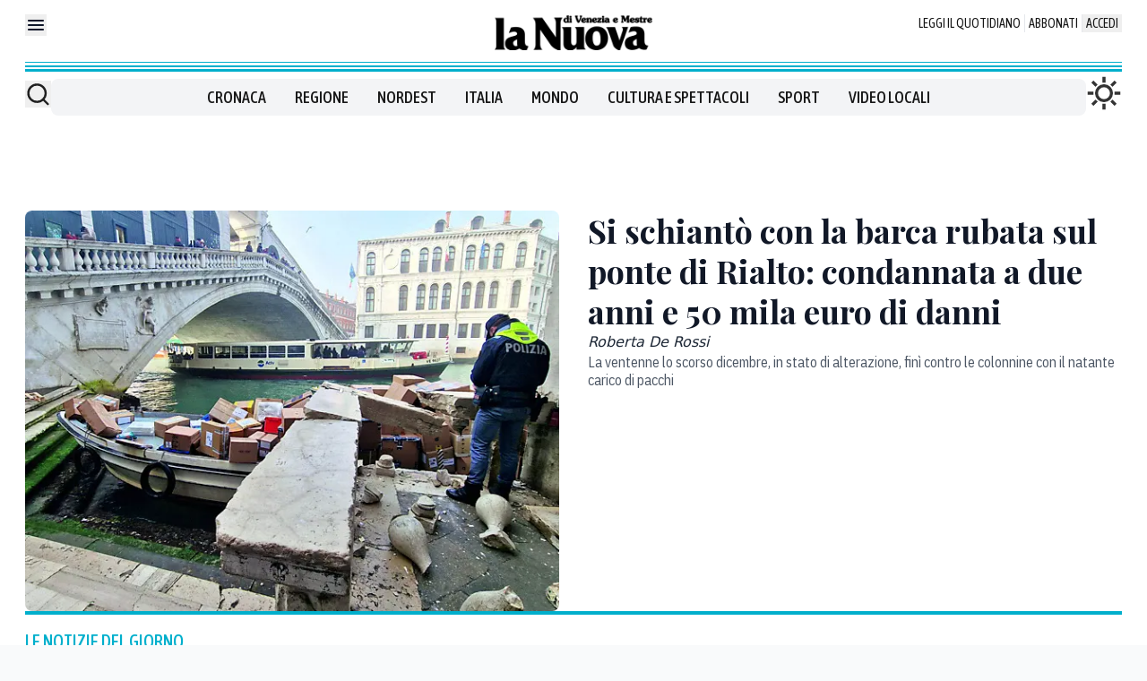

--- FILE ---
content_type: application/javascript; charset=UTF-8
request_url: https://www.nuovavenezia.it/_next/static/chunks/app/%5B%5B...path%5D%5D/page-607bd2e341907e24.js
body_size: 8078
content:
try{let e="undefined"!=typeof window?window:"undefined"!=typeof global?global:"undefined"!=typeof globalThis?globalThis:"undefined"!=typeof self?self:{},t=(new e.Error).stack;t&&(e._sentryDebugIds=e._sentryDebugIds||{},e._sentryDebugIds[t]="1f039214-9834-45f8-aff5-c157f2fca0e8",e._sentryDebugIdIdentifier="sentry-dbid-1f039214-9834-45f8-aff5-c157f2fca0e8")}catch(e){}(self.webpackChunk_N_E=self.webpackChunk_N_E||[]).push([[6041],{80791:function(e,t,n){Promise.resolve().then(n.bind(n,93590)),Promise.resolve().then(n.bind(n,24678)),Promise.resolve().then(n.bind(n,28821)),Promise.resolve().then(n.bind(n,75001)),Promise.resolve().then(n.bind(n,49217)),Promise.resolve().then(n.bind(n,99437)),Promise.resolve().then(n.bind(n,43276)),Promise.resolve().then(n.bind(n,43059)),Promise.resolve().then(n.bind(n,37637)),Promise.resolve().then(n.bind(n,32366)),Promise.resolve().then(n.bind(n,1281)),Promise.resolve().then(n.bind(n,47694)),Promise.resolve().then(n.bind(n,35805)),Promise.resolve().then(n.bind(n,49756)),Promise.resolve().then(n.bind(n,68602)),Promise.resolve().then(n.bind(n,70081)),Promise.resolve().then(n.bind(n,15013)),Promise.resolve().then(n.bind(n,1086)),Promise.resolve().then(n.bind(n,57267)),Promise.resolve().then(n.bind(n,29665)),Promise.resolve().then(n.bind(n,3960)),Promise.resolve().then(n.bind(n,33501)),Promise.resolve().then(n.bind(n,51014)),Promise.resolve().then(n.bind(n,77031)),Promise.resolve().then(n.bind(n,68222)),Promise.resolve().then(n.bind(n,88460)),Promise.resolve().then(n.bind(n,78589)),Promise.resolve().then(n.bind(n,36329)),Promise.resolve().then(n.bind(n,58864)),Promise.resolve().then(n.bind(n,48809)),Promise.resolve().then(n.bind(n,38920)),Promise.resolve().then(n.bind(n,61616)),Promise.resolve().then(n.bind(n,62541)),Promise.resolve().then(n.bind(n,46005)),Promise.resolve().then(n.bind(n,25284)),Promise.resolve().then(n.t.bind(n,92267,23)),Promise.resolve().then(n.t.bind(n,77213,23)),Promise.resolve().then(n.t.bind(n,87512,23))},29518:function(e,t,n){"use strict";var r=n(2265);t.Z=()=>{let[e,t]=(0,r.useState)();return(0,r.useEffect)(()=>{if(window.__tcfapi)try{window.__tcfapi("getTCData",2,(e,n)=>{n&&t({tcString:e.tcString,tcfPolicyVersion:e.tcfPolicyVersion,cmpId:e.cmpId,cmpVersion:e.cmpVersion,gdprApplies:e.gdprApplies,eventStatus:e.eventStatus})})}catch(e){console.error("useTcData: cannot call getTCData",e)}else console.error("useTcData: missing __tcfapi")},[]),e}},51014:function(e,t,n){"use strict";n.r(t),n.d(t,{Reloader:function(){return a}});var r=n(96603),s=n(72301);let a=e=>{let{interval:t=3e5,method:n="windowReload"}=e,a=(0,s.useRouter)();return(0,r.Y)(()=>{"routerReload"===n?a.refresh():window.location.reload()},t),null}},93590:function(e,t,n){"use strict";n.r(t),n.d(t,{AdvEvolution_ATF_C1:function(){return o}});var r=n(57437),s=n(2265),a=e=>{let[t,n]=(0,s.useState)(window.matchMedia(e).matches);return(0,s.useEffect)(()=>{let t=window.matchMedia(e),r=()=>{n(window.matchMedia(e).matches)};return r(),t.addEventListener?t.addEventListener("change",r):t.addListener&&t.addListener(r),()=>{t.removeEventListener?t.removeEventListener("change",r):t.removeListener&&t.removeListener(r)}},[e]),t},i=()=>a("(max-width: 1020px)"),l=n(1281);let o=e=>{let{version:t}=e,n=i();return t&&("mobile"!==t||!n)&&("desktop"!==t||n)?null:(0,r.jsx)(l.DevWrapper,{devChildren:(0,r.jsx)("div",{children:"AdvEvolution_ATF_C1"}),"data-sentry-element":"DevWrapper","data-sentry-component":"AdvEvolution_ATF_C1","data-sentry-source-file":"AdvEvolution_ATF_C1.tsx",children:(0,r.jsx)("div",{className:"gptslot evo-custom9","data-adunitid":"9"})})}},24678:function(e,t,n){"use strict";n.r(t),n.d(t,{AdvEvolution_SIDEBARSTICKY_D3:function(){return i}});var r=n(57437),s=n(2265),a=n(1281);let i=()=>{let e=(0,s.useRef)(null),t=(0,s.useRef)(null);return(0,s.useEffect)(()=>{if(!window.optiload)return;let n=window.optiload,r=()=>{if(!t.current||!e.current)return;let n=t.current,r=e.current,s=document.querySelector(".infinite-item-end"),a=()=>{if(window.innerWidth<768){n.style.position="static",n.style.top="";return}let e=r.offsetTop,t=n.offsetHeight;r.style.height="".concat(t,"px");let a=window.scrollY,i=s?s.offsetTop:1/0;e-95<a?(n.style.position="fixed",n.style.top="95px",i-t<a+95&&(n.style.top="".concat(i-t-a,"px"))):(n.style.position="static",n.style.top="")};return window.addEventListener("scroll",a),window.addEventListener("resize",a),a(),()=>{window.removeEventListener("scroll",a),window.removeEventListener("resize",a)}};n.cmd?n.cmd.push(()=>{var e;null===(e=n.addEventListener)||void 0===e||e.call(n,"ready",r)}):r()},[]),(0,r.jsx)(a.DevWrapper,{devChildren:(0,r.jsx)("div",{children:"AdvEvolution_SIDEBARSTICKY_D3"}),"data-sentry-element":"DevWrapper","data-sentry-component":"AdvEvolution_SIDEBARSTICKY_D3","data-sentry-source-file":"AdvEvolution_SIDEBARSTICKY_D3.tsx",children:(0,r.jsx)("div",{ref:e,className:"sticky-wrapper mt-[10px]",children:(0,r.jsx)("div",{ref:t,className:"gptslot evo-sidesticky sticky","data-adunitid":"13","data-addesktop":"true"})})})}},28821:function(e,t,n){"use strict";n.d(t,{AdvVideoDedicatiEmbed:function(){return l}});var r=n(57437),s=n(2265),a=n(66627);let i={"ilpiccolo.it":"68ff423739b6f81e010929ee","ilnordest.it":"68ff44a0cf1ca87ffa0d1b36","messaggeroveneto.it":"68ff44f5cc7767aef40b1798","nuovavenezia.it":"68ff4554d34a9d1dac024367","latribuna.it":"68ff45cc18263c55c40911a8","mattinodipadova.it":"68ff460e606d3e4835097be8","corrierealpi.it":"68ff4650f35bcd3e120f693c"},l=e=>{let{videoUrl:t,posterUrl:n,videoTitle:l,className:o}=e,c=(0,s.useRef)(null),d=(0,s.useRef)(!1),{siteDomain:u}=(0,a.C)();return(0,s.useEffect)(()=>{if(d.current||!c.current)return;let e=i[u],r=c.current,s=document.createElement("script");return s.id="AV".concat(e),s.type="text/javascript",s.async=!0,s.setAttribute("data-content.contents.0.url",t),s.setAttribute("data-content.contents.0.poster",n),l&&s.setAttribute("data-content.contents.0.title",l),s.src="https://tg1.aniview.com/api/adserver/spt?AV_TAGID=".concat(e,"&AV_PUBLISHERID=").concat("5e66558928a06145a23cd905","&AV_CUSTOM1=").concat("23109147063",";AV_CUSTOM2=").concat(u),r.appendChild(s),d.current=!0,()=>{r&&s.parentNode&&s.parentNode.removeChild(s),d.current=!1}},[t,n,l,u]),(0,r.jsx)("div",{ref:c,"data-sentry-component":"AdvVideoDedicatiEmbed","data-sentry-source-file":"AdvVideoDedicatiEmbed.tsx"})}},75001:function(e,t,n){"use strict";n.r(t),n.d(t,{AdvVideoVipSticky:function(){return l}});var r=n(57437),s=n(2265),a=n(66627);let i={"ilpiccolo.it":"690247302516cb89e405d4da","ilnordest.it":"69024de0ceaa38b9670ed8a4","messaggeroveneto.it":"69024d9217ed2ff12a09d594","nuovavenezia.it":"69024d4d32fee2cc700ccadc","latribuna.it":"69024ce43b2faac2a204026c","mattinodipadova.it":"69024a2a1f751461a90068f0","corrierealpi.it":"690249c8a65ff6684000bf9a"},l=e=>{let{videoUrl:t,posterUrl:n,videoTitle:l,className:o}=e,c=(0,s.useRef)(null),d=(0,s.useRef)(!1),{siteDomain:u}=(0,a.C)();return(0,s.useEffect)(()=>{if(d.current||!c.current)return;let e=i[u],r=c.current,s=document.createElement("script");return s.id="AV".concat(e),s.type="text/javascript",s.async=!0,s.setAttribute("data-content.contents.0.url",t),n&&s.setAttribute("data-content.contents.0.poster",n),l&&s.setAttribute("data-content.contents.0.title",l),s.src="https://tg1.aniview.com/api/adserver/spt?AV_TAGID=".concat(e,"&AV_PUBLISHERID=").concat("5e66558928a06145a23cd905","&AV_CUSTOM1=").concat("23109147063",";AV_CUSTOM2=").concat(u),r.appendChild(s),d.current=!0,()=>{r&&s.parentNode&&s.parentNode.removeChild(s),d.current=!1}},[t,n,l,u]),(0,r.jsx)("div",{ref:c,"data-sentry-component":"AdvVideoVipSticky","data-sentry-source-file":"AdvVideoVipSticky.tsx"})}},49217:function(e,t,n){"use strict";n.r(t);var r=n(57437),s=n(29518),a=n(91351),i=n(2265),l=n(34767);t.default=e=>{let{url:t,className:n}=e,o=(0,s.Z)();(0,i.useMemo)(()=>!!(null==o?void 0:o.tcString),[o]);let[c,d]=(0,i.useState)(!1),u=(0,i.useCallback)(()=>d(!0),[]);return(0,r.jsxs)("aside",{className:n,"data-sentry-component":"OutbrainArticle","data-sentry-source-file":"OutbrainArticle.tsx",children:[c&&t&&(0,r.jsx)(l.OutbrainWidget,{dataSrc:t,dataWidgetId:"AR_1"}),(0,r.jsx)(a.default,{src:"https://widgets.outbrain.com/outbrain.js",onReady:u,"data-sentry-element":"Script","data-sentry-source-file":"OutbrainArticle.tsx"})]})}},99437:function(e,t,n){"use strict";var r=n(13023),s=n(2265);t.default=()=>((0,s.useEffect)(()=>{(0,r.signOut)()},[]),null)},86431:function(e,t,n){"use strict";n.d(t,{Q:function(){return l}});var r=n(57437),s=n(16147),a=n.n(s),i=n(68285);let l=e=>{let{className:t,...n}=e;return(0,r.jsx)(i.Z,{...n,className:a()("rounded bg-[#26b25e] p-8 text-xl uppercase text-white",t),"data-sentry-element":"Link","data-sentry-component":"LinkButton","data-sentry-source-file":"LinkButton.tsx"})}},43059:function(e,t,n){"use strict";var r=n(57437),s=n(2265),a=n(96603);t.default=e=>{let{children:t,label:n,className:i,gapPx:l=16,autoplay:o=!1,autoplayInterval:c=1e4}=e,d=(0,s.useRef)(null),u=(0,s.useRef)(0),[f,m]=(0,s.useState)(0),[v,h]=(0,s.useState)(0),[p,x]=(0,s.useState)(0),[b,y]=(0,s.useState)(0);return(0,s.useEffect)(()=>{let e=()=>{h(null!==d.current?d.current.offsetWidth:0),x(null!==d.current&&null!==d.current.firstElementChild?d.current.firstElementChild.clientWidth:0),y(null!==d.current?d.current.childElementCount:0)};return e(),window.addEventListener("resize",e),()=>window.removeEventListener("resize",e)},[]),(0,s.useCallback)(()=>{f>0&&m(e=>e-1)},[f]),(0,s.useCallback)(()=>{p*f<=u.current&&m(e=>e+1)},[p,f]),(0,s.useEffect)(()=>{u.current=d.current&&v?d.current.scrollWidth:0},[v,p]),(0,s.useEffect)(()=>{null!==d&&null!==d.current&&v&&(d.current.scrollLeft=p*f)},[v,p,f]),(0,a.Y)(()=>{o&&m(f+1<b?f+1:0)},c),(0,r.jsx)("div",{className:i,"data-sentry-component":"CarouselFixedItemWidth","data-sentry-source-file":"CarouselFixedItemWidth.tsx",children:(0,r.jsx)("ul",{ref:d,className:"flex snap-x overflow-x-auto scrollbar-hide *:snap-start motion-safe:scroll-smooth",style:{gap:l},children:t})})}},37637:function(e,t,n){"use strict";n.r(t),n.d(t,{ChartbeatScript:function(){return l}});var r=n(57437),s=n(72301),a=n(91351),i=n(2265);let l=e=>{let{title:t,sections:n,authors:l}=e,o=(0,s.usePathname)();return(0,i.useEffect)(()=>{window.pSUPERFLY&&window.pSUPERFLY.virtualPage({path:o,title:t||"",sections:n||"",authors:l||""})},[o,t,n,l]),(0,r.jsxs)(r.Fragment,{children:[(0,r.jsx)(a.default,{id:"chartbeat-load","data-sentry-element":"Script","data-sentry-source-file":"ChartbeatScript.tsx",children:"(function() {\n        /* CONFIGURATION START */\n        var _sf_async_config = window._sf_async_config = (window._sf_async_config || {});\n        _sf_async_config.uid = ".concat("67203",";  // UID IS SAME FOR ALL SITES ON YOUR ACCOUNT\n        _sf_async_config.domain = '").concat(window.location.hostname.replace("www.",""),"'; // DON'T INCLUDE HTTP(S) OR WWW\n        _sf_async_config.useCanonical = true; \n        _sf_async_config.useCanonicalDomain = true;\n        _sf_async_config.flickerControl = false;\n        _sf_async_config.sections = '").concat(n||"","'; //SET PAGE-LEVEL SECTION(S)\n        _sf_async_config.authors = '").concat(l||"","'; //SET PAGE-LEVEL AUTHOR(S)\n        /* CONFIGURATION END */\n        function loadChartbeat() {\n            var e = document.createElement('script');\n            var n = document.getElementsByTagName('script')[0];\n            e.type = 'text/javascript';\n            e.async = true;\n            e.src = '//static.chartbeat.com/js/chartbeat.js';\n            n.parentNode.insertBefore(e, n);\n        }\n        loadChartbeat();\n     })();\n")}),(0,r.jsx)(a.default,{src:"//static.chartbeat.com/js/chartbeat_mab.js","data-sentry-element":"Script","data-sentry-source-file":"ChartbeatScript.tsx"})]})}},47694:function(e,t,n){"use strict";n.r(t),n.d(t,{ShareIcons:function(){return a}});var r=n(57437),s=n(47022);let a=e=>{let{url:t,text:n}=e;return t&&(0,r.jsxs)("div",{className:"flex flex-none gap-4",children:[(0,r.jsx)(s.Dk,{url:t,title:n||"","aria-label":"Condividi su Facebook",children:(0,r.jsx)(s.Vq,{size:32,round:!0,bgStyle:{fill:"#000"}})}),(0,r.jsx)(s.r2,{url:t,title:n||"","aria-label":"Condividi su LinkedIn",children:(0,r.jsx)(s.pA,{size:32,round:!0,bgStyle:{fill:"#000"}})}),(0,r.jsx)(s.B,{url:t,"aria-label":"Condividi su X",children:(0,r.jsx)(s.b0,{size:32,round:!0,bgStyle:{fill:"#000"}})}),(0,r.jsx)(s.N0,{url:t,"aria-label":"Condividi su Whatsapp",children:(0,r.jsx)(s.ud,{size:32,round:!0,bgStyle:{fill:"#000"}})})]})}},68602:function(e,t,n){"use strict";n.d(t,{default:function(){return m}});var r=n(57437),s=n(6216),a=n(2265);let i=e=>{let[t,n]=(0,a.useState)(!0),[r,s]=(0,a.useState)(!0),i=(0,a.useCallback)(()=>{e&&e.scrollPrev()},[e]),l=(0,a.useCallback)(()=>{e&&e.scrollNext()},[e]),o=(0,a.useCallback)(e=>{n(!e.canScrollPrev()),s(!e.canScrollNext())},[]);return(0,a.useEffect)(()=>{e&&(o(e),e.on("reInit",o).on("select",o))},[e,o]),{prevBtnDisabled:t,nextBtnDisabled:r,onPrevButtonClick:i,onNextButtonClick:l}},l=e=>{let{children:t,...n}=e;return(0,r.jsxs)("button",{className:"h-32 w-32",type:"button",...n,"data-sentry-component":"PrevButton","data-sentry-source-file":"EmblaCarouselArrowButtons.tsx",children:[(0,r.jsx)("svg",{className:"h-[50%] w-[50%]",viewBox:"0 0 532 532","data-sentry-element":"svg","data-sentry-source-file":"EmblaCarouselArrowButtons.tsx",children:(0,r.jsx)("path",{fill:"currentColor",d:"M355.66 11.354c13.793-13.805 36.208-13.805 50.001 0 13.785 13.804 13.785 36.238 0 50.034L201.22 266l204.442 204.61c13.785 13.805 13.785 36.239 0 50.044-13.793 13.796-36.208 13.796-50.002 0a5994246.277 5994246.277 0 0 0-229.332-229.454 35.065 35.065 0 0 1-10.326-25.126c0-9.2 3.393-18.26 10.326-25.2C172.192 194.973 332.731 34.31 355.66 11.354Z","data-sentry-element":"path","data-sentry-source-file":"EmblaCarouselArrowButtons.tsx"})}),t]})},o=e=>{let{children:t,...n}=e;return(0,r.jsxs)("button",{className:"h-32 w-32",type:"button",...n,"data-sentry-component":"NextButton","data-sentry-source-file":"EmblaCarouselArrowButtons.tsx",children:[(0,r.jsx)("svg",{className:"h-[50%] w-[50%]",viewBox:"0 0 532 532","data-sentry-element":"svg","data-sentry-source-file":"EmblaCarouselArrowButtons.tsx",children:(0,r.jsx)("path",{fill:"currentColor",d:"M176.34 520.646c-13.793 13.805-36.208 13.805-50.001 0-13.785-13.804-13.785-36.238 0-50.034L330.78 266 126.34 61.391c-13.785-13.805-13.785-36.239 0-50.044 13.793-13.796 36.208-13.796 50.002 0 22.928 22.947 206.395 206.507 229.332 229.454a35.065 35.065 0 0 1 10.326 25.126c0 9.2-3.393 18.26-10.326 25.2-45.865 45.901-206.404 206.564-229.332 229.52Z","data-sentry-element":"path","data-sentry-source-file":"EmblaCarouselArrowButtons.tsx"})}),t]})},c=e=>{let[t,n]=(0,a.useState)(0),[r,s]=(0,a.useState)([]),i=(0,a.useCallback)(t=>{e&&e.scrollTo(t)},[e]),l=(0,a.useCallback)(e=>{s(e.scrollSnapList())},[]),o=(0,a.useCallback)(e=>{n(e.selectedScrollSnap())},[]);return(0,a.useEffect)(()=>{e&&(l(e),o(e),e.on("reInit",l).on("reInit",o).on("select",o))},[e,l,o]),{selectedIndex:t,scrollSnaps:r,onDotButtonClick:i}},d=e=>{let{children:t,...n}=e;return(0,r.jsx)("button",{type:"button",...n,"data-sentry-component":"DotButton","data-sentry-source-file":"EmblaCarouselDotButton.tsx",children:t})};var u=n(16147),f=n.n(u),m=e=>{let{className:t,children:n,options:u}=e,[m,v]=(0,s.Z)(u),{selectedIndex:h,scrollSnaps:p,onDotButtonClick:x}=c(v),{prevBtnDisabled:b,nextBtnDisabled:y,onPrevButtonClick:w,onNextButtonClick:g}=i(v);return(0,r.jsxs)("div",{className:f()("max-w-full",t),"data-sentry-component":"EmblaCarousel","data-sentry-source-file":"EmblaCarousel.tsx",children:[(0,r.jsx)("div",{className:"overflow-hidden",ref:m,children:(0,r.jsx)("div",{className:"flex",children:a.Children.map(n,(e,t)=>(0,r.jsx)("div",{style:{transform:"translate3d(0, 0, 0)"},className:"min-w-0 shrink-0 grow-0 basis-full",children:e},t))})}),(0,r.jsxs)("div",{className:"flex justify-between",children:[(0,r.jsxs)("div",{className:"flex",children:[(0,r.jsx)(l,{onClick:w,disabled:b,"data-sentry-element":"PrevButton","data-sentry-source-file":"EmblaCarousel.tsx"}),(0,r.jsx)(o,{onClick:g,disabled:y,"data-sentry-element":"NextButton","data-sentry-source-file":"EmblaCarousel.tsx"})]}),(0,r.jsx)("div",{className:"flex items-center justify-end gap-[2px]",children:p.map((e,t)=>(0,r.jsx)(d,{onClick:()=>x(t),className:f()("h-8 w-8 rounded-full bg-gray-500",{"bg-blue-500":t===h})},t))})]})]})}},70081:function(e,t,n){"use strict";n.d(t,{LongFormHeaderFullwidthMedia:function(){return b}});var r=n(57437),s=n(47542),a=n(74189),i=n(11210),l=n(2265),o=n(53910),c=n(61006),d=n(31238),u=n(25566);let f=e=>d.ou.fromJSDate(e,{zone:u.env.TIMEZONE}).setLocale("it");var m=n(16147),v=n.n(m);let h=e=>{let{date:t,className:n}=e;return(0,r.jsx)("time",{dateTime:t.toISOString(),className:v()(n,"text-body-xs"),"data-sentry-component":"Data","data-sentry-source-file":"Data.tsx",children:f(t).toFormat("dd MMMM yyyy")})},p=e=>{let{text:t,className:n,...s}=e,a=Math.round(t.split(" ").length/200);return(0,r.jsx)("span",{...s,className:v()("text-gray-800",n),"data-sentry-component":"ReadTime","data-sentry-source-file":"ReadTime.tsx",children:a>=1?(0,r.jsxs)("time",{dateTime:"PT".concat(a,"M"),children:[a,"' di lettura"]}):(0,r.jsx)("time",{dateTime:"PT1M",children:"meno di 1' di lettura"})})},x=(0,i.default)(()=>n.e(9644).then(n.t.bind(n,29644,23)),{loadableGenerated:{webpack:()=>[29644]},ssr:!1}),b=e=>{var t,n,i;let{article:d}=e,[u,f]=(0,l.useState)(!1),[m,v]=(0,l.useState)(!1);return(0,r.jsxs)("div",{className:"relative h-screen w-full overflow-hidden","data-sentry-component":"LongFormHeaderFullwidthMedia","data-sentry-source-file":"LongFormHeaderFullwidthMedia.tsx",children:[(null===(t=d.topMedia)||void 0===t?void 0:t.__typename)==="Image"&&(0,r.jsx)(c.h,{item:d.topMedia,width:s.Xq,ratio:a.w_.RATIO_16_9,className:"absolute inset-0 h-full w-full object-cover"}),(null===(n=d.topMedia)||void 0===n?void 0:n.__typename)==="Video"&&d.topMedia.mediaUrl&&(0,r.jsxs)(r.Fragment,{children:[(0,r.jsx)("div",{className:"absolute inset-0 h-full w-full",children:(0,r.jsx)(x,{url:d.topMedia.mediaUrl,playing:!0,muted:!0,loop:!0,controls:!1,width:"100%",height:"100%",onReady:()=>{v(!0),f(!1)},onError:()=>{f(!0)},config:{file:{attributes:{style:{width:"100%",height:"100%",objectFit:"cover"}}}},style:{position:"absolute",top:0,left:0,zIndex:1}})}),(!m||u)&&d.topMedia.image&&(0,r.jsx)(c.h,{item:d.topMedia.image,width:s.Xq,ratio:a.w_.RATIO_16_9,className:"absolute inset-0 h-full w-full object-cover"})]}),(0,r.jsx)("div",{className:"absolute inset-0 z-10 bg-gradient-to-t from-black/80 via-black/20 to-transparent"}),(0,r.jsx)("div",{className:"absolute inset-0 z-20 flex flex-col justify-end p-[14px] pb-32 xl:px-112 xl:pb-64",children:(0,r.jsxs)("div",{className:"text-white",children:[d.publishedDate&&(0,r.jsx)(h,{date:new Date(d.publishedDate),className:"italic"})," ","/"," ",(0,r.jsx)(p,{text:null!==(i=d.bodyText)&&void 0!==i?i:"",className:"italic text-white","data-sentry-element":"ReadTime","data-sentry-source-file":"LongFormHeaderFullwidthMedia.tsx"}),(0,r.jsx)("h1",{className:"font-playfairdisplay text-[32px]/[125%] font-bold xl:pe-[50%] xl:text-[40px]/[125%]",children:d.title}),(0,r.jsx)(o.$,{content:d,className:"mt-16","data-sentry-element":"Firma","data-sentry-source-file":"LongFormHeaderFullwidthMedia.tsx"})]})}),(0,r.jsx)("button",{onClick:()=>{window.scrollTo({top:window.innerHeight,behavior:"smooth"})},className:"absolute bottom-8 left-1/2 z-30 -translate-x-1/2 text-white transition-all duration-300 hover:scale-110 hover:text-[#f66a13]","aria-label":"Scorri verso il basso",children:(0,r.jsx)("svg",{width:"24",height:"24",viewBox:"0 0 24 24",fill:"none",stroke:"currentColor",strokeWidth:"2",strokeLinecap:"round",strokeLinejoin:"round",className:"animate-bounce","data-sentry-element":"svg","data-sentry-source-file":"LongFormHeaderFullwidthMedia.tsx",children:(0,r.jsx)("path",{d:"M12 5v14M19 12l-7 7-7-7","data-sentry-element":"path","data-sentry-source-file":"LongFormHeaderFullwidthMedia.tsx"})})})]})}},15013:function(e,t,n){"use strict";var r=n(57437),s=n(16147),a=n.n(s);let i=(0,n(11210).default)(()=>n.e(9644).then(n.t.bind(n,29644,23)),{loadableGenerated:{webpack:()=>[29644]},ssr:!1});t.default=e=>{let{mediaUrl:t,imageUrl:n,title:s,className:l}=e;return t&&(0,r.jsx)("div",{className:a()("w-full",l),children:(0,r.jsx)(i,{url:t,width:"100%",height:"60px",controls:!0,config:{file:{forceAudio:!0}}})})}},57267:function(e,t,n){"use strict";n.r(t),n.d(t,{default:function(){return o}});var r=n(57437),s=n(2265),a=n(60926),i=n(3225);n(6431);var l=(0,n(61474).$)("d70095aa0e2859a28847bacc96e03b5cde4d53b2"),o=e=>{let{path:t,slotId:n,usedIds:o,baseUrl:c}=e,[d,u]=(0,s.useState)(!1),[f,m]=(0,s.useState)([]),v=(0,s.useCallback)(async()=>{u(!0);try{let e=await l(t,n,[...o,...f.map(e=>(null==e?void 0:e.id)||"")]);m([...f,...e.teasers])}finally{u(!1)}},[f,t,n,o]);return(0,r.jsxs)(r.Fragment,{children:[f.map((e,t)=>e&&(0,r.jsx)(i.s,{item:e,className:"border-b py-24",baseUrl:c},e.id||t)),(0,r.jsx)(a.z,{className:"mx-auto my-6",onClick:v,disabled:d,"data-sentry-element":"Button","data-sentry-source-file":"MegaslotShowMore.tsx",children:"carica altri"})]})}},3960:function(e,t,n){"use strict";n.d(t,{Paywall:function(){return f}});var r=n(57437),s=n(80432),a=n(78589),i=n(3813),l=n(13023),o=n(1281);let c=()=>(0,r.jsx)(o.DevWrapper,{devChildren:(0,r.jsx)("div",{children:"AdvEvolution_BOX_CATEGORIA_GENERICO"}),"data-sentry-element":"DevWrapper","data-sentry-component":"AdvEvolution_BOX_CATEGORIA_GENERICO","data-sentry-source-file":"AdvEvolution_BOX_CATEGORIA_GENERICO.tsx",children:(0,r.jsx)("div",{className:"evo-box-cat"})});var d=n(49217),u=n(86431);let f=e=>{let{url:t,articleTitle:n}=e,{data:o}=(0,l.useSession)(),{config:f}=(0,s.N)(),{embedded:m}=(0,a.f)();return(0,r.jsxs)(r.Fragment,{children:[(0,r.jsx)("div",{className:"relative -mt-64 flex justify-center bg-gradient-to-t from-white from-80% to-transparent",children:(0,r.jsxs)("div",{className:"my-112 max-w-sm rounded-xl bg-white p-32 shadow-xl",children:[(0,r.jsx)("div",{className:"mt-2 py-2 font-serif text-headline-md rounded-t-xl text-center font-bold uppercase",children:"Articolo Premium"}),(0,r.jsxs)("div",{className:"p-3 flex flex-col items-center",children:[(0,r.jsx)("p",{className:"mt-24",children:"Questo articolo \xe8 riservato agli abbonati."}),!o&&(0,r.jsxs)(r.Fragment,{children:[(0,r.jsx)("p",{className:"text-body-sm mt-24",children:"Accedi con username e password se hai gi\xe0 un abbonamento."}),(0,r.jsx)("button",{onClick:()=>{let e={event:"click_accedi",testata:f.siteTitle,category:"paywall",articolo:n||""};(0,i.J)(e),(0,l.signIn)("nem")},"aria-label":"Login",className:"mt-24 block w-full rounded bg-black p-8 text-center text-xl uppercase text-white",children:"Accedi"})]}),!m&&(0,r.jsxs)("p",{className:"text-body-sm mt-24 border-t-2 border-gray-200 pt-24",children:["Scopri tutte le offerte di abbonamento sul nostro shop.",f.shopUrl&&(0,r.jsx)(u.Q,{href:f.shopUrl,target:"_blank",className:"mt-24 block w-full bg-black text-center hover:no-underline",onClick:()=>{let e={event:"click_abbonamento",testata:f.siteTitle,category:"paywall",articolo:n||""};(0,i.J)(e)},children:"Shop"})]}),!o&&f.registerUrl&&(0,r.jsxs)("p",{className:"text-body-sm mt-24 border-t-2 border-gray-200 pt-24",children:["Non hai un account?"," ",(0,r.jsx)("a",{href:f.registerUrl,className:"text-blue-600 underline",target:"_blank",onClick:()=>{let e={event:"click_registrati",testata:f.siteTitle,category:"paywall",articolo:n||""};(0,i.J)(e)},children:"Registrati ora"}),"."]})]})]})}),(0,r.jsx)(c,{"data-sentry-element":"AdvEvolution_BOX_CATEGORIA_GENERICO","data-sentry-source-file":"Paywall.tsx"}),(0,r.jsx)(d.default,{className:"mt-30",url:t,"data-sentry-element":"OutbrainArticle","data-sentry-source-file":"Paywall.tsx"})]})}},33501:function(e,t,n){"use strict";n.d(t,{default:function(){return u}});var r=n(57437),s=n(6216),a=n(2265);let i=e=>{let[t,n]=(0,a.useState)(!0),[r,s]=(0,a.useState)(!0),i=(0,a.useCallback)(()=>{e&&e.scrollPrev()},[e]),l=(0,a.useCallback)(()=>{e&&e.scrollNext()},[e]),o=(0,a.useCallback)(e=>{n(!e.canScrollPrev()),s(!e.canScrollNext())},[]);return(0,a.useEffect)(()=>{e&&(o(e),e.on("reInit",o).on("select",o))},[e,o]),{prevBtnDisabled:t,nextBtnDisabled:r,onPrevButtonClick:i,onNextButtonClick:l}},l=e=>{let{children:t,...n}=e;return(0,r.jsxs)("button",{className:"h-32 w-32",type:"button",...n,"data-sentry-component":"PrevButton","data-sentry-source-file":"EmblaCarouselArrowButtons.tsx",children:[(0,r.jsx)("svg",{className:"h-[50%] w-[50%]",viewBox:"0 0 532 532","data-sentry-element":"svg","data-sentry-source-file":"EmblaCarouselArrowButtons.tsx",children:(0,r.jsx)("path",{fill:"currentColor",d:"M355.66 11.354c13.793-13.805 36.208-13.805 50.001 0 13.785 13.804 13.785 36.238 0 50.034L201.22 266l204.442 204.61c13.785 13.805 13.785 36.239 0 50.044-13.793 13.796-36.208 13.796-50.002 0a5994246.277 5994246.277 0 0 0-229.332-229.454 35.065 35.065 0 0 1-10.326-25.126c0-9.2 3.393-18.26 10.326-25.2C172.192 194.973 332.731 34.31 355.66 11.354Z","data-sentry-element":"path","data-sentry-source-file":"EmblaCarouselArrowButtons.tsx"})}),t]})},o=e=>{let{children:t,...n}=e;return(0,r.jsxs)("button",{className:"h-32 w-32",type:"button",...n,"data-sentry-component":"NextButton","data-sentry-source-file":"EmblaCarouselArrowButtons.tsx",children:[(0,r.jsx)("svg",{className:"h-[50%] w-[50%]",viewBox:"0 0 532 532","data-sentry-element":"svg","data-sentry-source-file":"EmblaCarouselArrowButtons.tsx",children:(0,r.jsx)("path",{fill:"currentColor",d:"M176.34 520.646c-13.793 13.805-36.208 13.805-50.001 0-13.785-13.804-13.785-36.238 0-50.034L330.78 266 126.34 61.391c-13.785-13.805-13.785-36.239 0-50.044 13.793-13.796 36.208-13.796 50.002 0 22.928 22.947 206.395 206.507 229.332 229.454a35.065 35.065 0 0 1 10.326 25.126c0 9.2-3.393 18.26-10.326 25.2-45.865 45.901-206.404 206.564-229.332 229.52Z","data-sentry-element":"path","data-sentry-source-file":"EmblaCarouselArrowButtons.tsx"})}),t]})};var c=n(16147),d=n.n(c),u=e=>{let{className:t,children:n,options:c}=e,[u,f]=(0,s.Z)(c),{prevBtnDisabled:m,nextBtnDisabled:v,onPrevButtonClick:h,onNextButtonClick:p}=i(f);return(0,r.jsxs)("div",{className:d()("max-w-full",t),"data-sentry-component":"EmblaCarousel","data-sentry-source-file":"EmblaCarousel.tsx",children:[(0,r.jsx)("div",{className:"overflow-hidden",ref:u,children:(0,r.jsx)("div",{className:"flex",children:a.Children.map(n,(e,t)=>(0,r.jsx)("div",{className:"min-w-0 shrink-0 grow-0",children:e},t))})}),(0,r.jsxs)("div",{className:"flex justify-end",children:[(0,r.jsx)(l,{onClick:h,disabled:m,"data-sentry-element":"PrevButton","data-sentry-source-file":"EmblaCarousel.tsx"}),(0,r.jsx)(o,{onClick:p,disabled:v,"data-sentry-element":"NextButton","data-sentry-source-file":"EmblaCarousel.tsx"})]})]})}},88460:function(e,t,n){"use strict";n.d(t,{Ticker:function(){return a}});var r=n(57437),s=n(2265);let a=e=>{let{children:t,delay:n="3s",pixelPerSecond:a=60}=e,i=(0,s.useRef)(null),[l,o]=(0,s.useState)(0);return(0,s.useEffect)(()=>{if(!i.current||!i.current.parentElement)return;let e=i.current.offsetWidth;e>i.current.parentElement.offsetWidth&&o(e/a)},[t,a]),(0,r.jsx)("div",{className:"relative m-8 flex","data-sentry-component":"Ticker","data-sentry-source-file":"Ticker.tsx",children:(0,r.jsx)("div",{className:"hover:animation-pause flex animate-marquee gap-32 whitespace-nowrap",ref:i,style:{animationDuration:"".concat(l,"s"),animationDelay:n},children:t})})}},66627:function(e,t,n){"use strict";n.d(t,{C:function(){return o},SiteIdProvider:function(){return l}});var r=n(57437),s=n(2265);let a={"contentid/section.veneto.site":"messaggeroveneto.it","contentid/section.venezia.site":"nuovavenezia.it","contentid/section.piccolo.site":"ilpiccolo.it","contentid/section.alpi.site":"corrierealpi.it","contentid/section.padova.site":"mattinodipadova.it","contentid/section.treviso.site":"tribunatreviso.it","contentid/section.nordest.site":"ilnordest.it"},i=(0,s.createContext)({siteId:"",siteDomain:""}),l=e=>{let{siteId:t,children:n}=e,s=a[t]||"ilnordest.it";return(0,r.jsx)(i.Provider,{value:{siteId:t,siteDomain:s},"data-sentry-element":"unknown","data-sentry-component":"SiteIdProvider","data-sentry-source-file":"SiteIdProvider.tsx",children:n})},o=()=>(0,s.useContext)(i)},25284:function(e,t,n){"use strict";n.d(t,{ArticleEvent:function(){return c}});var r=n(80432),s=n(2265),a=n(48612),i=n(71967);let l=(e,t)=>{var n,r;let s=(null===(n=e.relatedSections)||void 0===n?void 0:n.map(e=>{var n;return e&&((null===(n=e.url)||void 0===n?void 0:n.startsWith(t))?e.title:e.url)}).filter(i.K0))||[],l=(null===(r=e.authors)||void 0===r?void 0:r.map(e=>e&&e.name).filter(i.K0))||[];return{category:e.parent&&"title"in e.parent&&e.parent.title||"",category2:s.join(),author:l.join()||e.byline||"",pub_date:e.publishedDate||"",title:e.title||"",paywall:e.premiumType===a.cy.Premium}};var o=n(3813);let c=e=>{let{article:t,baseUrl:n}=e,a=l(t,n),{config:i}=(0,r.N)();return(0,s.useEffect)(()=>{let e={event:"view_article",testata:i.siteTitle,...a};(0,o.J)(e)},[a,i.siteTitle]),null}}},function(e){e.O(0,[7213,2267,160,212,1981,3023,6241,890,6989,1898,991,2971,3481,1744],function(){return e(e.s=80791)}),_N_E=e.O()}]);

--- FILE ---
content_type: text/x-component
request_url: https://www.nuovavenezia.it/video?_rsc=x2qmb
body_size: 9
content:
0:["wxKjhoHujz2E3tkNCzoqN",[["children",["path","video","oc"],[["path","video","oc"],{"children":["__PAGE__",{}]}],null,null]]]


--- FILE ---
content_type: text/x-component
request_url: https://www.nuovavenezia.it/regione/fenice-venezi-scontro-orchestra-rsu-no-comment-teatro-sindacati-cgflg8yg?_rsc=x2qmb
body_size: 71
content:
0:["wxKjhoHujz2E3tkNCzoqN",[["children",["path","regione/fenice-venezi-scontro-orchestra-rsu-no-comment-teatro-sindacati-cgflg8yg","oc"],[["path","regione/fenice-venezi-scontro-orchestra-rsu-no-comment-teatro-sindacati-cgflg8yg","oc"],{"children":["__PAGE__",{}]}],null,null]]]


--- FILE ---
content_type: text/x-component
request_url: https://www.nuovavenezia.it/regione/papadopoli-mosse-favorire-ching-due-interessati-allontanati-affare-lkx422aj?_rsc=x2qmb
body_size: 71
content:
0:["wxKjhoHujz2E3tkNCzoqN",[["children",["path","regione/papadopoli-mosse-favorire-ching-due-interessati-allontanati-affare-lkx422aj","oc"],[["path","regione/papadopoli-mosse-favorire-ching-due-interessati-allontanati-affare-lkx422aj","oc"],{"children":["__PAGE__",{}]}],null,null]]]


--- FILE ---
content_type: text/x-component
request_url: https://www.nuovavenezia.it/cronaca/amianto-venezia-geometri-ordine-architetti-dati-n9jmh5mp?_rsc=x2qmb
body_size: 68
content:
0:["wxKjhoHujz2E3tkNCzoqN",[["children",["path","cronaca/amianto-venezia-geometri-ordine-architetti-dati-n9jmh5mp","oc"],[["path","cronaca/amianto-venezia-geometri-ordine-architetti-dati-n9jmh5mp","oc"],{"children":["__PAGE__",{}]}],null,null]]]


--- FILE ---
content_type: text/x-component
request_url: https://www.nuovavenezia.it/nordest/schianto-barca-rubata-rialto-condanna-danni-venezia-gzvwwrmo?_rsc=x2qmb
body_size: 70
content:
0:["wxKjhoHujz2E3tkNCzoqN",[["children",["path","nordest/schianto-barca-rubata-rialto-condanna-danni-venezia-gzvwwrmo","oc"],[["path","nordest/schianto-barca-rubata-rialto-condanna-danni-venezia-gzvwwrmo","oc"],{"children":["__PAGE__",{}]}],null,null]]]
